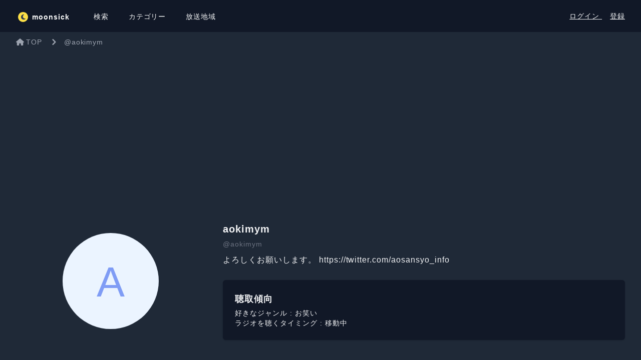

--- FILE ---
content_type: text/html; charset=UTF-8
request_url: https://moonsick.jp/@aokimym
body_size: 16018
content:
<!DOCTYPE html>
<html lang="ja">

<head>
    <meta charset="utf-8">
    <meta name="viewport" content="width=device-width, initial-scale=1">
    <meta name="csrf-token" content="FPVLoetXVY9flNLmSmq2aKvkxlw4fyL3j3O9hXnH">
    

    <meta http-equiv="x-dns-prefetch-control" content="on">
    <link rel="preconnect dns-prefetch" href="//www.google-analytics.com">
    <link rel="preconnect dns-prefetch" href="//www.google.com">
    <link rel="preconnect dns-prefetch" href="//www.google.co.jp">
    <link rel="preconnect dns-prefetch" href="//www.googleadservices.com">
    <link rel="preconnect dns-prefetch" href="//googleads.g.doubleclick.net">
    <link rel="preconnect dns-prefetch" href="//bid.g.doubleclick.net">
    <link rel="preconnect dns-prefetch" href="//stats.g.doubleclick.net">
    <link rel="preconnect dns-prefetch" href="//www.googletagmanager.com">
    <link rel="preconnect dns-prefetch" href="//code.jquery.com">
    <link rel="preconnect dns-prefetch" href="//fonts.googleapis.com">
    <link rel="preconnect dns-prefetch" href="//www.googletagmanager.com">

    
    <title inertia>aokimymさんの好きなラジオ番組 - moonsick</title>
    <title>aokimymさんの好きなラジオ番組 - moonsick</title>
<meta name="description" content="いつものあの人が喋るラジオ番組が見つかる。ラジオがもっと好きになる。オンエア情報をお知らせします。">
<meta name="keywords" content="ラジオ, ムーンシック, 番組表">
<link rel="canonical" href="https://moonsick.jp/@aokimym">
<meta property="og:title" content="aokimymさんの好きなラジオ番組">
<meta property="og:description" content="いつものあの人が喋るラジオ番組が見つかる。ラジオがもっと好きになる。オンエア情報をお知らせします。">
<meta property="og:url" content="https://moonsick.jp/@aokimym">
<meta property="og:type" content="website">
<meta property="og:image" content="https://moonsick.jp/@aokimym/ogp">

<meta name="twitter:card" content="summary_large_image">
<meta name="twitter:title" content="aokimymさんの好きなラジオ番組">
<script type="application/ld+json">{"@context":"https://schema.org","@type":"WebPage","name":"aokimymさんの好きなラジオ番組","description":"いつものあの人が喋るラジオ番組が見つかる。ラジオがもっと好きになる。オンエア情報をお知らせします。"}</script>

    <!-- Fonts -->
    <link rel="stylesheet" href="https://fonts.googleapis.com/css2?family=Nunito:wght@400;600;700&display=swap">

    <!-- Styles -->
    <link rel="preload" as="style" href="https://moonsick.jp/build/assets/app-BRfWeLgP.css" /><link rel="preload" as="style" href="https://moonsick.jp/build/assets/app-C9a0xR0l.css" /><link rel="modulepreload" href="https://moonsick.jp/build/assets/app-CTrLXlpB.js" /><link rel="modulepreload" href="https://moonsick.jp/build/assets/vue-DtZ1zH1q.js" /><link rel="modulepreload" href="https://moonsick.jp/build/assets/inertiajs_vue3-BLAw3gmK.js" /><link rel="modulepreload" href="https://moonsick.jp/build/assets/bootstrap-BmkzCzD8.js" /><link rel="modulepreload" href="https://moonsick.jp/build/assets/jquery-UoGcdZMw.js" /><link rel="modulepreload" href="https://moonsick.jp/build/assets/fontawesome-CbXIB2qJ.js" /><link rel="modulepreload" href="https://moonsick.jp/build/assets/fontawesome_brands-BATgy5cH.js" /><link rel="modulepreload" href="https://moonsick.jp/build/assets/fontawesome_solid-CI9WFKx3.js" /><link rel="modulepreload" href="https://moonsick.jp/build/assets/fontawesome_regular-CJCMsuva.js" /><link rel="stylesheet" href="https://moonsick.jp/build/assets/app-BRfWeLgP.css" /><link rel="stylesheet" href="https://moonsick.jp/build/assets/app-C9a0xR0l.css" /><script type="module" src="https://moonsick.jp/build/assets/app-CTrLXlpB.js"></script>
    <!-- Scripts -->
    <script type="text/javascript">
    const Ziggy = {"url":"https:\/\/moonsick.jp","port":null,"defaults":{},"routes":{"login":{"uri":"login","methods":["GET","HEAD"]},"login.store":{"uri":"login","methods":["POST"]},"logout":{"uri":"logout","methods":["POST"]},"password.request":{"uri":"forgot-password","methods":["GET","HEAD"]},"password.reset":{"uri":"reset-password\/{token}","methods":["GET","HEAD"],"parameters":["token"]},"password.email":{"uri":"forgot-password","methods":["POST"]},"password.update":{"uri":"reset-password","methods":["POST"]},"register":{"uri":"register","methods":["GET","HEAD"]},"register.store":{"uri":"register","methods":["POST"]},"verification.notice":{"uri":"email\/verify","methods":["GET","HEAD"]},"verification.verify":{"uri":"email\/verify\/{id}\/{hash}","methods":["GET","HEAD"],"parameters":["id","hash"]},"verification.send":{"uri":"email\/verification-notification","methods":["POST"]},"user-profile-information.update":{"uri":"user\/profile-information","methods":["PUT"]},"user-password.update":{"uri":"user\/password","methods":["PUT"]},"password.confirm":{"uri":"user\/confirm-password","methods":["GET","HEAD"]},"password.confirmation":{"uri":"user\/confirmed-password-status","methods":["GET","HEAD"]},"password.confirm.store":{"uri":"user\/confirm-password","methods":["POST"]},"terms.show":{"uri":"terms-of-service","methods":["GET","HEAD"]},"policy.show":{"uri":"privacy-policy","methods":["GET","HEAD"]},"profile.show":{"uri":"user\/profile","methods":["GET","HEAD"]},"other-browser-sessions.destroy":{"uri":"user\/other-browser-sessions","methods":["DELETE"]},"current-user-photo.destroy":{"uri":"user\/profile-photo","methods":["DELETE"]},"current-user.destroy":{"uri":"user","methods":["DELETE"]},"sanctum.csrf-cookie":{"uri":"sanctum\/csrf-cookie","methods":["GET","HEAD"]},"top":{"uri":"\/","methods":["GET","HEAD"]},"timetable.index":{"uri":"timetable","methods":["GET","HEAD"]},"timetable.show":{"uri":"timetable\/{timetable}","methods":["GET","HEAD"],"parameters":["timetable"]},"timetable.area":{"uri":"area\/{areaId}","methods":["GET","HEAD"],"parameters":["areaId"]},"search.index":{"uri":"search","methods":["GET","HEAD"]},"program.show":{"uri":"program\/{areaId}\/{stationId}\/{word}","methods":["GET","HEAD"],"parameters":["areaId","stationId","word"]},"program.radikoRedirect":{"uri":"r\/{sid}\/{t}","methods":["GET","HEAD"],"parameters":["sid","t"]},"category.index":{"uri":"category","methods":["GET","HEAD"]},"category.show":{"uri":"category\/{id}","methods":["GET","HEAD"],"parameters":["id"]},"users.show":{"uri":"@{screen_name}","methods":["GET","HEAD"],"parameters":["screen_name"]},"users.ogp":{"uri":"@{screen_name}\/ogp","methods":["GET","HEAD"],"parameters":["screen_name"]},"user-profile-attribute.update":{"uri":"user\/profile-attribute","methods":["PUT"]},"dashboard":{"uri":"dashboard","methods":["GET","HEAD"]},"test-notification":{"uri":"test-notification","methods":["PUT"]},"word.store":{"uri":"user\/word","methods":["POST"]},"word.destroy":{"uri":"user\/word","methods":["DELETE"]},"user-notification.update":{"uri":"user\/notification","methods":["PUT"]}}};

    !function(t,r){"object"==typeof exports&&"undefined"!=typeof module?module.exports=r():"function"==typeof define&&define.amd?define(r):(t||self).route=r()}(this,function(){function t(t,r){for(var e=0;e<r.length;e++){var n=r[e];n.enumerable=n.enumerable||!1,n.configurable=!0,"value"in n&&(n.writable=!0),Object.defineProperty(t,"symbol"==typeof(o=function(t,r){if("object"!=typeof t||null===t)return t;var e=t[Symbol.toPrimitive];if(void 0!==e){var n=e.call(t,"string");if("object"!=typeof n)return n;throw new TypeError("@@toPrimitive must return a primitive value.")}return String(t)}(n.key))?o:String(o),n)}var o}function r(r,e,n){return e&&t(r.prototype,e),n&&t(r,n),Object.defineProperty(r,"prototype",{writable:!1}),r}function e(){return e=Object.assign?Object.assign.bind():function(t){for(var r=1;r<arguments.length;r++){var e=arguments[r];for(var n in e)Object.prototype.hasOwnProperty.call(e,n)&&(t[n]=e[n])}return t},e.apply(this,arguments)}function n(t){return n=Object.setPrototypeOf?Object.getPrototypeOf.bind():function(t){return t.__proto__||Object.getPrototypeOf(t)},n(t)}function o(t,r){return o=Object.setPrototypeOf?Object.setPrototypeOf.bind():function(t,r){return t.__proto__=r,t},o(t,r)}function i(t,r,e){return i=function(){if("undefined"==typeof Reflect||!Reflect.construct)return!1;if(Reflect.construct.sham)return!1;if("function"==typeof Proxy)return!0;try{return Boolean.prototype.valueOf.call(Reflect.construct(Boolean,[],function(){})),!0}catch(t){return!1}}()?Reflect.construct.bind():function(t,r,e){var n=[null];n.push.apply(n,r);var i=new(Function.bind.apply(t,n));return e&&o(i,e.prototype),i},i.apply(null,arguments)}function u(t){var r="function"==typeof Map?new Map:void 0;return u=function(t){if(null===t||-1===Function.toString.call(t).indexOf("[native code]"))return t;if("function"!=typeof t)throw new TypeError("Super expression must either be null or a function");if(void 0!==r){if(r.has(t))return r.get(t);r.set(t,e)}function e(){return i(t,arguments,n(this).constructor)}return e.prototype=Object.create(t.prototype,{constructor:{value:e,enumerable:!1,writable:!0,configurable:!0}}),o(e,t)},u(t)}var f=String.prototype.replace,a=/%20/g,c="RFC3986",l={default:c,formatters:{RFC1738:function(t){return f.call(t,a,"+")},RFC3986:function(t){return String(t)}},RFC1738:"RFC1738",RFC3986:c},s=Object.prototype.hasOwnProperty,v=Array.isArray,p=function(){for(var t=[],r=0;r<256;++r)t.push("%"+((r<16?"0":"")+r.toString(16)).toUpperCase());return t}(),y=function(t,r){for(var e=r&&r.plainObjects?Object.create(null):{},n=0;n<t.length;++n)void 0!==t[n]&&(e[n]=t[n]);return e},d={arrayToObject:y,assign:function(t,r){return Object.keys(r).reduce(function(t,e){return t[e]=r[e],t},t)},combine:function(t,r){return[].concat(t,r)},compact:function(t){for(var r=[{obj:{o:t},prop:"o"}],e=[],n=0;n<r.length;++n)for(var o=r[n],i=o.obj[o.prop],u=Object.keys(i),f=0;f<u.length;++f){var a=u[f],c=i[a];"object"==typeof c&&null!==c&&-1===e.indexOf(c)&&(r.push({obj:i,prop:a}),e.push(c))}return function(t){for(;t.length>1;){var r=t.pop(),e=r.obj[r.prop];if(v(e)){for(var n=[],o=0;o<e.length;++o)void 0!==e[o]&&n.push(e[o]);r.obj[r.prop]=n}}}(r),t},decode:function(t,r,e){var n=t.replace(/\+/g," ");if("iso-8859-1"===e)return n.replace(/%[0-9a-f]{2}/gi,unescape);try{return decodeURIComponent(n)}catch(t){return n}},encode:function(t,r,e,n,o){if(0===t.length)return t;var i=t;if("symbol"==typeof t?i=Symbol.prototype.toString.call(t):"string"!=typeof t&&(i=String(t)),"iso-8859-1"===e)return escape(i).replace(/%u[0-9a-f]{4}/gi,function(t){return"%26%23"+parseInt(t.slice(2),16)+"%3B"});for(var u="",f=0;f<i.length;++f){var a=i.charCodeAt(f);45===a||46===a||95===a||126===a||a>=48&&a<=57||a>=65&&a<=90||a>=97&&a<=122||o===l.RFC1738&&(40===a||41===a)?u+=i.charAt(f):a<128?u+=p[a]:a<2048?u+=p[192|a>>6]+p[128|63&a]:a<55296||a>=57344?u+=p[224|a>>12]+p[128|a>>6&63]+p[128|63&a]:(a=65536+((1023&a)<<10|1023&i.charCodeAt(f+=1)),u+=p[240|a>>18]+p[128|a>>12&63]+p[128|a>>6&63]+p[128|63&a])}return u},isBuffer:function(t){return!(!t||"object"!=typeof t||!(t.constructor&&t.constructor.isBuffer&&t.constructor.isBuffer(t)))},isRegExp:function(t){return"[object RegExp]"===Object.prototype.toString.call(t)},maybeMap:function(t,r){if(v(t)){for(var e=[],n=0;n<t.length;n+=1)e.push(r(t[n]));return e}return r(t)},merge:function t(r,e,n){if(!e)return r;if("object"!=typeof e){if(v(r))r.push(e);else{if(!r||"object"!=typeof r)return[r,e];(n&&(n.plainObjects||n.allowPrototypes)||!s.call(Object.prototype,e))&&(r[e]=!0)}return r}if(!r||"object"!=typeof r)return[r].concat(e);var o=r;return v(r)&&!v(e)&&(o=y(r,n)),v(r)&&v(e)?(e.forEach(function(e,o){if(s.call(r,o)){var i=r[o];i&&"object"==typeof i&&e&&"object"==typeof e?r[o]=t(i,e,n):r.push(e)}else r[o]=e}),r):Object.keys(e).reduce(function(r,o){var i=e[o];return r[o]=s.call(r,o)?t(r[o],i,n):i,r},o)}},b=Object.prototype.hasOwnProperty,h={brackets:function(t){return t+"[]"},comma:"comma",indices:function(t,r){return t+"["+r+"]"},repeat:function(t){return t}},g=Array.isArray,m=String.prototype.split,j=Array.prototype.push,w=function(t,r){j.apply(t,g(r)?r:[r])},O=Date.prototype.toISOString,E=l.default,R={addQueryPrefix:!1,allowDots:!1,charset:"utf-8",charsetSentinel:!1,delimiter:"&",encode:!0,encoder:d.encode,encodeValuesOnly:!1,format:E,formatter:l.formatters[E],indices:!1,serializeDate:function(t){return O.call(t)},skipNulls:!1,strictNullHandling:!1},S=function t(r,e,n,o,i,u,f,a,c,l,s,v,p,y){var b,h=r;if("function"==typeof f?h=f(e,h):h instanceof Date?h=l(h):"comma"===n&&g(h)&&(h=d.maybeMap(h,function(t){return t instanceof Date?l(t):t})),null===h){if(o)return u&&!p?u(e,R.encoder,y,"key",s):e;h=""}if("string"==typeof(b=h)||"number"==typeof b||"boolean"==typeof b||"symbol"==typeof b||"bigint"==typeof b||d.isBuffer(h)){if(u){var j=p?e:u(e,R.encoder,y,"key",s);if("comma"===n&&p){for(var O=m.call(String(h),","),E="",S=0;S<O.length;++S)E+=(0===S?"":",")+v(u(O[S],R.encoder,y,"value",s));return[v(j)+"="+E]}return[v(j)+"="+v(u(h,R.encoder,y,"value",s))]}return[v(e)+"="+v(String(h))]}var T,k=[];if(void 0===h)return k;if("comma"===n&&g(h))T=[{value:h.length>0?h.join(",")||null:void 0}];else if(g(f))T=f;else{var x=Object.keys(h);T=a?x.sort(a):x}for(var N=0;N<T.length;++N){var C=T[N],A="object"==typeof C&&void 0!==C.value?C.value:h[C];if(!i||null!==A){var D=g(h)?"function"==typeof n?n(e,C):e:e+(c?"."+C:"["+C+"]");w(k,t(A,D,n,o,i,u,f,a,c,l,s,v,p,y))}}return k},T=Object.prototype.hasOwnProperty,k=Array.isArray,x={allowDots:!1,allowPrototypes:!1,arrayLimit:20,charset:"utf-8",charsetSentinel:!1,comma:!1,decoder:d.decode,delimiter:"&",depth:5,ignoreQueryPrefix:!1,interpretNumericEntities:!1,parameterLimit:1e3,parseArrays:!0,plainObjects:!1,strictNullHandling:!1},N=function(t){return t.replace(/&#(\d+);/g,function(t,r){return String.fromCharCode(parseInt(r,10))})},C=function(t,r){return t&&"string"==typeof t&&r.comma&&t.indexOf(",")>-1?t.split(","):t},A=function(t,r,e,n){if(t){var o=e.allowDots?t.replace(/\.([^.[]+)/g,"[$1]"):t,i=/(\[[^[\]]*])/g,u=e.depth>0&&/(\[[^[\]]*])/.exec(o),f=u?o.slice(0,u.index):o,a=[];if(f){if(!e.plainObjects&&T.call(Object.prototype,f)&&!e.allowPrototypes)return;a.push(f)}for(var c=0;e.depth>0&&null!==(u=i.exec(o))&&c<e.depth;){if(c+=1,!e.plainObjects&&T.call(Object.prototype,u[1].slice(1,-1))&&!e.allowPrototypes)return;a.push(u[1])}return u&&a.push("["+o.slice(u.index)+"]"),function(t,r,e,n){for(var o=n?r:C(r,e),i=t.length-1;i>=0;--i){var u,f=t[i];if("[]"===f&&e.parseArrays)u=[].concat(o);else{u=e.plainObjects?Object.create(null):{};var a="["===f.charAt(0)&&"]"===f.charAt(f.length-1)?f.slice(1,-1):f,c=parseInt(a,10);e.parseArrays||""!==a?!isNaN(c)&&f!==a&&String(c)===a&&c>=0&&e.parseArrays&&c<=e.arrayLimit?(u=[])[c]=o:"__proto__"!==a&&(u[a]=o):u={0:o}}o=u}return o}(a,r,e,n)}},D=function(t,r){var e=function(t){if(!t)return x;if(null!=t.decoder&&"function"!=typeof t.decoder)throw new TypeError("Decoder has to be a function.");if(void 0!==t.charset&&"utf-8"!==t.charset&&"iso-8859-1"!==t.charset)throw new TypeError("The charset option must be either utf-8, iso-8859-1, or undefined");return{allowDots:void 0===t.allowDots?x.allowDots:!!t.allowDots,allowPrototypes:"boolean"==typeof t.allowPrototypes?t.allowPrototypes:x.allowPrototypes,arrayLimit:"number"==typeof t.arrayLimit?t.arrayLimit:x.arrayLimit,charset:void 0===t.charset?x.charset:t.charset,charsetSentinel:"boolean"==typeof t.charsetSentinel?t.charsetSentinel:x.charsetSentinel,comma:"boolean"==typeof t.comma?t.comma:x.comma,decoder:"function"==typeof t.decoder?t.decoder:x.decoder,delimiter:"string"==typeof t.delimiter||d.isRegExp(t.delimiter)?t.delimiter:x.delimiter,depth:"number"==typeof t.depth||!1===t.depth?+t.depth:x.depth,ignoreQueryPrefix:!0===t.ignoreQueryPrefix,interpretNumericEntities:"boolean"==typeof t.interpretNumericEntities?t.interpretNumericEntities:x.interpretNumericEntities,parameterLimit:"number"==typeof t.parameterLimit?t.parameterLimit:x.parameterLimit,parseArrays:!1!==t.parseArrays,plainObjects:"boolean"==typeof t.plainObjects?t.plainObjects:x.plainObjects,strictNullHandling:"boolean"==typeof t.strictNullHandling?t.strictNullHandling:x.strictNullHandling}}(r);if(""===t||null==t)return e.plainObjects?Object.create(null):{};for(var n="string"==typeof t?function(t,r){var e,n={},o=(r.ignoreQueryPrefix?t.replace(/^\?/,""):t).split(r.delimiter,Infinity===r.parameterLimit?void 0:r.parameterLimit),i=-1,u=r.charset;if(r.charsetSentinel)for(e=0;e<o.length;++e)0===o[e].indexOf("utf8=")&&("utf8=%E2%9C%93"===o[e]?u="utf-8":"utf8=%26%2310003%3B"===o[e]&&(u="iso-8859-1"),i=e,e=o.length);for(e=0;e<o.length;++e)if(e!==i){var f,a,c=o[e],l=c.indexOf("]="),s=-1===l?c.indexOf("="):l+1;-1===s?(f=r.decoder(c,x.decoder,u,"key"),a=r.strictNullHandling?null:""):(f=r.decoder(c.slice(0,s),x.decoder,u,"key"),a=d.maybeMap(C(c.slice(s+1),r),function(t){return r.decoder(t,x.decoder,u,"value")})),a&&r.interpretNumericEntities&&"iso-8859-1"===u&&(a=N(a)),c.indexOf("[]=")>-1&&(a=k(a)?[a]:a),n[f]=T.call(n,f)?d.combine(n[f],a):a}return n}(t,e):t,o=e.plainObjects?Object.create(null):{},i=Object.keys(n),u=0;u<i.length;++u){var f=i[u],a=A(f,n[f],e,"string"==typeof t);o=d.merge(o,a,e)}return d.compact(o)},$=/*#__PURE__*/function(){function t(t,r,e){var n,o;this.name=t,this.definition=r,this.bindings=null!=(n=r.bindings)?n:{},this.wheres=null!=(o=r.wheres)?o:{},this.config=e}var e=t.prototype;return e.matchesUrl=function(t){var r=this;if(!this.definition.methods.includes("GET"))return!1;var e=this.template.replace(/(\/?){([^}?]*)(\??)}/g,function(t,e,n,o){var i,u="(?<"+n+">"+((null==(i=r.wheres[n])?void 0:i.replace(/(^\^)|(\$$)/g,""))||"[^/?]+")+")";return o?"("+e+u+")?":""+e+u}).replace(/^\w+:\/\//,""),n=t.replace(/^\w+:\/\//,"").split("?"),o=n[0],i=n[1],u=new RegExp("^"+e+"/?$").exec(decodeURI(o));if(u){for(var f in u.groups)u.groups[f]="string"==typeof u.groups[f]?decodeURIComponent(u.groups[f]):u.groups[f];return{params:u.groups,query:D(i)}}return!1},e.compile=function(t){var r=this;return this.parameterSegments.length?this.template.replace(/{([^}?]+)(\??)}/g,function(e,n,o){var i,u;if(!o&&[null,void 0].includes(t[n]))throw new Error("Ziggy error: '"+n+"' parameter is required for route '"+r.name+"'.");if(r.wheres[n]&&!new RegExp("^"+(o?"("+r.wheres[n]+")?":r.wheres[n])+"$").test(null!=(u=t[n])?u:""))throw new Error("Ziggy error: '"+n+"' parameter does not match required format '"+r.wheres[n]+"' for route '"+r.name+"'.");return encodeURI(null!=(i=t[n])?i:"").replace(/%7C/g,"|").replace(/%25/g,"%").replace(/\$/g,"%24")}).replace(this.origin+"//",this.origin+"/").replace(/\/+$/,""):this.template},r(t,[{key:"template",get:function(){var t=(this.origin+"/"+this.definition.uri).replace(/\/+$/,"");return""===t?"/":t}},{key:"origin",get:function(){return this.config.absolute?this.definition.domain?""+this.config.url.match(/^\w+:\/\//)[0]+this.definition.domain+(this.config.port?":"+this.config.port:""):this.config.url:""}},{key:"parameterSegments",get:function(){var t,r;return null!=(t=null==(r=this.template.match(/{[^}?]+\??}/g))?void 0:r.map(function(t){return{name:t.replace(/{|\??}/g,""),required:!/\?}$/.test(t)}}))?t:[]}}]),t}(),F=/*#__PURE__*/function(t){var n,i;function u(r,n,o,i){var u;if(void 0===o&&(o=!0),(u=t.call(this)||this).t=null!=i?i:"undefined"!=typeof Ziggy?Ziggy:null==globalThis?void 0:globalThis.Ziggy,u.t=e({},u.t,{absolute:o}),r){if(!u.t.routes[r])throw new Error("Ziggy error: route '"+r+"' is not in the route list.");u.i=new $(r,u.t.routes[r],u.t),u.u=u.l(n)}return u}i=t,(n=u).prototype=Object.create(i.prototype),n.prototype.constructor=n,o(n,i);var f=u.prototype;return f.toString=function(){var t=this,r=Object.keys(this.u).filter(function(r){return!t.i.parameterSegments.some(function(t){return t.name===r})}).filter(function(t){return"_query"!==t}).reduce(function(r,n){var o;return e({},r,((o={})[n]=t.u[n],o))},{});return this.i.compile(this.u)+function(t,r){var e,n=t,o=function(t){if(!t)return R;if(null!=t.encoder&&"function"!=typeof t.encoder)throw new TypeError("Encoder has to be a function.");var r=t.charset||R.charset;if(void 0!==t.charset&&"utf-8"!==t.charset&&"iso-8859-1"!==t.charset)throw new TypeError("The charset option must be either utf-8, iso-8859-1, or undefined");var e=l.default;if(void 0!==t.format){if(!b.call(l.formatters,t.format))throw new TypeError("Unknown format option provided.");e=t.format}var n=l.formatters[e],o=R.filter;return("function"==typeof t.filter||g(t.filter))&&(o=t.filter),{addQueryPrefix:"boolean"==typeof t.addQueryPrefix?t.addQueryPrefix:R.addQueryPrefix,allowDots:void 0===t.allowDots?R.allowDots:!!t.allowDots,charset:r,charsetSentinel:"boolean"==typeof t.charsetSentinel?t.charsetSentinel:R.charsetSentinel,delimiter:void 0===t.delimiter?R.delimiter:t.delimiter,encode:"boolean"==typeof t.encode?t.encode:R.encode,encoder:"function"==typeof t.encoder?t.encoder:R.encoder,encodeValuesOnly:"boolean"==typeof t.encodeValuesOnly?t.encodeValuesOnly:R.encodeValuesOnly,filter:o,format:e,formatter:n,serializeDate:"function"==typeof t.serializeDate?t.serializeDate:R.serializeDate,skipNulls:"boolean"==typeof t.skipNulls?t.skipNulls:R.skipNulls,sort:"function"==typeof t.sort?t.sort:null,strictNullHandling:"boolean"==typeof t.strictNullHandling?t.strictNullHandling:R.strictNullHandling}}(r);"function"==typeof o.filter?n=(0,o.filter)("",n):g(o.filter)&&(e=o.filter);var i=[];if("object"!=typeof n||null===n)return"";var u=h[r&&r.arrayFormat in h?r.arrayFormat:r&&"indices"in r?r.indices?"indices":"repeat":"indices"];e||(e=Object.keys(n)),o.sort&&e.sort(o.sort);for(var f=0;f<e.length;++f){var a=e[f];o.skipNulls&&null===n[a]||w(i,S(n[a],a,u,o.strictNullHandling,o.skipNulls,o.encode?o.encoder:null,o.filter,o.sort,o.allowDots,o.serializeDate,o.format,o.formatter,o.encodeValuesOnly,o.charset))}var c=i.join(o.delimiter),s=!0===o.addQueryPrefix?"?":"";return o.charsetSentinel&&(s+="iso-8859-1"===o.charset?"utf8=%26%2310003%3B&":"utf8=%E2%9C%93&"),c.length>0?s+c:""}(e({},r,this.u._query),{addQueryPrefix:!0,arrayFormat:"indices",encodeValuesOnly:!0,skipNulls:!0,encoder:function(t,r){return"boolean"==typeof t?Number(t):r(t)}})},f.v=function(t){var r=this;t?this.t.absolute&&t.startsWith("/")&&(t=this.p().host+t):t=this.h();var n={},o=Object.entries(this.t.routes).find(function(e){return n=new $(e[0],e[1],r.t).matchesUrl(t)})||[void 0,void 0];return e({name:o[0]},n,{route:o[1]})},f.h=function(){var t=this.p(),r=t.pathname,e=t.search;return(this.t.absolute?t.host+r:r.replace(this.t.url.replace(/^\w*:\/\/[^/]+/,""),"").replace(/^\/+/,"/"))+e},f.current=function(t,r){var n=this.v(),o=n.name,i=n.params,u=n.query,f=n.route;if(!t)return o;var a=new RegExp("^"+t.replace(/\./g,"\\.").replace(/\*/g,".*")+"$").test(o);if([null,void 0].includes(r)||!a)return a;var c=new $(o,f,this.t);r=this.l(r,c);var l=e({},i,u);return!(!Object.values(r).every(function(t){return!t})||Object.values(l).some(function(t){return void 0!==t}))||function t(r,e){return Object.entries(r).every(function(r){var n=r[0],o=r[1];return Array.isArray(o)&&Array.isArray(e[n])?o.every(function(t){return e[n].includes(t)}):"object"==typeof o&&"object"==typeof e[n]&&null!==o&&null!==e[n]?t(o,e[n]):e[n]==o})}(r,l)},f.p=function(){var t,r,e,n,o,i,u="undefined"!=typeof window?window.location:{},f=u.host,a=u.pathname,c=u.search;return{host:null!=(t=null==(r=this.t.location)?void 0:r.host)?t:void 0===f?"":f,pathname:null!=(e=null==(n=this.t.location)?void 0:n.pathname)?e:void 0===a?"":a,search:null!=(o=null==(i=this.t.location)?void 0:i.search)?o:void 0===c?"":c}},f.has=function(t){return Object.keys(this.t.routes).includes(t)},f.l=function(t,r){var n=this;void 0===t&&(t={}),void 0===r&&(r=this.i),null!=t||(t={}),t=["string","number"].includes(typeof t)?[t]:t;var o=r.parameterSegments.filter(function(t){return!n.t.defaults[t.name]});if(Array.isArray(t))t=t.reduce(function(t,r,n){var i,u;return e({},t,o[n]?((i={})[o[n].name]=r,i):"object"==typeof r?r:((u={})[r]="",u))},{});else if(1===o.length&&!t[o[0].name]&&(t.hasOwnProperty(Object.values(r.bindings)[0])||t.hasOwnProperty("id"))){var i;(i={})[o[0].name]=t,t=i}return e({},this.g(r),this.m(t,r))},f.g=function(t){var r=this;return t.parameterSegments.filter(function(t){return r.t.defaults[t.name]}).reduce(function(t,n,o){var i,u=n.name;return e({},t,((i={})[u]=r.t.defaults[u],i))},{})},f.m=function(t,r){var n=r.bindings,o=r.parameterSegments;return Object.entries(t).reduce(function(t,r){var i,u,f=r[0],a=r[1];if(!a||"object"!=typeof a||Array.isArray(a)||!o.some(function(t){return t.name===f}))return e({},t,((u={})[f]=a,u));if(!a.hasOwnProperty(n[f])){if(!a.hasOwnProperty("id"))throw new Error("Ziggy error: object passed as '"+f+"' parameter is missing route model binding key '"+n[f]+"'.");n[f]="id"}return e({},t,((i={})[f]=a[n[f]],i))},{})},f.valueOf=function(){return this.toString()},f.check=function(t){return this.has(t)},r(u,[{key:"params",get:function(){var t=this.v();return e({},t.params,t.query)}}]),u}(/*#__PURE__*/u(String));return function(t,r,e,n){var o=new F(t,r,e,n);return t?o.toString():o}});

</script></head>

<body class="bg-gray-900 text-white">
    <div id="app" data-page="{&quot;component&quot;:&quot;Users\/Show&quot;,&quot;props&quot;:{&quot;errors&quot;:{},&quot;jetstream&quot;:{&quot;canCreateTeams&quot;:false,&quot;canManageTwoFactorAuthentication&quot;:false,&quot;canUpdatePassword&quot;:true,&quot;canUpdateProfileInformation&quot;:true,&quot;hasEmailVerification&quot;:true,&quot;flash&quot;:[],&quot;hasAccountDeletionFeatures&quot;:true,&quot;hasApiFeatures&quot;:false,&quot;hasTeamFeatures&quot;:false,&quot;hasTermsAndPrivacyPolicyFeature&quot;:true,&quot;managesProfilePhotos&quot;:true},&quot;auth&quot;:{&quot;user&quot;:null},&quot;errorBags&quot;:[],&quot;flash&quot;:[],&quot;areaList&quot;:{&quot;JP1&quot;:&quot;\u5317\u6d77\u9053&quot;,&quot;JP2&quot;:&quot;\u9752\u68ee\u770c&quot;,&quot;JP3&quot;:&quot;\u5ca9\u624b\u770c&quot;,&quot;JP4&quot;:&quot;\u5bae\u57ce\u770c&quot;,&quot;JP5&quot;:&quot;\u79cb\u7530\u770c&quot;,&quot;JP6&quot;:&quot;\u5c71\u5f62\u770c&quot;,&quot;JP7&quot;:&quot;\u798f\u5cf6\u770c&quot;,&quot;JP8&quot;:&quot;\u8328\u57ce\u770c&quot;,&quot;JP9&quot;:&quot;\u6803\u6728\u770c&quot;,&quot;JP10&quot;:&quot;\u7fa4\u99ac\u770c&quot;,&quot;JP11&quot;:&quot;\u57fc\u7389\u770c&quot;,&quot;JP12&quot;:&quot;\u5343\u8449\u770c&quot;,&quot;JP13&quot;:&quot;\u6771\u4eac\u90fd&quot;,&quot;JP14&quot;:&quot;\u795e\u5948\u5ddd\u770c&quot;,&quot;JP15&quot;:&quot;\u65b0\u6f5f\u770c&quot;,&quot;JP16&quot;:&quot;\u5bcc\u5c71\u770c&quot;,&quot;JP17&quot;:&quot;\u77f3\u5ddd\u770c&quot;,&quot;JP18&quot;:&quot;\u798f\u4e95\u770c&quot;,&quot;JP19&quot;:&quot;\u5c71\u68a8\u770c&quot;,&quot;JP20&quot;:&quot;\u9577\u91ce\u770c&quot;,&quot;JP21&quot;:&quot;\u5c90\u961c\u770c&quot;,&quot;JP22&quot;:&quot;\u9759\u5ca1\u770c&quot;,&quot;JP23&quot;:&quot;\u611b\u77e5\u770c&quot;,&quot;JP24&quot;:&quot;\u4e09\u91cd\u770c&quot;,&quot;JP25&quot;:&quot;\u6ecb\u8cc0\u770c&quot;,&quot;JP26&quot;:&quot;\u4eac\u90fd\u5e9c&quot;,&quot;JP27&quot;:&quot;\u5927\u962a\u5e9c&quot;,&quot;JP28&quot;:&quot;\u5175\u5eab\u770c&quot;,&quot;JP29&quot;:&quot;\u5948\u826f\u770c&quot;,&quot;JP30&quot;:&quot;\u548c\u6b4c\u5c71\u770c&quot;,&quot;JP31&quot;:&quot;\u9ce5\u53d6\u770c&quot;,&quot;JP32&quot;:&quot;\u5cf6\u6839\u770c&quot;,&quot;JP33&quot;:&quot;\u5ca1\u5c71\u770c&quot;,&quot;JP34&quot;:&quot;\u5e83\u5cf6\u770c&quot;,&quot;JP35&quot;:&quot;\u5c71\u53e3\u770c&quot;,&quot;JP36&quot;:&quot;\u5fb3\u5cf6\u770c&quot;,&quot;JP37&quot;:&quot;\u9999\u5ddd\u770c&quot;,&quot;JP38&quot;:&quot;\u611b\u5a9b\u770c&quot;,&quot;JP39&quot;:&quot;\u9ad8\u77e5\u770c&quot;,&quot;JP40&quot;:&quot;\u798f\u5ca1\u770c&quot;,&quot;JP41&quot;:&quot;\u4f50\u8cc0\u770c&quot;,&quot;JP42&quot;:&quot;\u9577\u5d0e\u770c&quot;,&quot;JP43&quot;:&quot;\u718a\u672c\u770c&quot;,&quot;JP44&quot;:&quot;\u5927\u5206\u770c&quot;,&quot;JP45&quot;:&quot;\u5bae\u5d0e\u770c&quot;,&quot;JP46&quot;:&quot;\u9e7f\u5150\u5cf6\u770c&quot;,&quot;JP47&quot;:&quot;\u6c96\u7e04\u770c&quot;},&quot;areaStations&quot;:{&quot;JP1&quot;:[&quot;HBC&quot;,&quot;STV&quot;,&quot;AIR-G&quot;,&quot;NORTHWAVE&quot;,&quot;JOIK&quot;,&quot;RN1&quot;,&quot;RN2&quot;,&quot;HOUSOU-DAIGAKU&quot;,&quot;JOAK-FM&quot;],&quot;JP2&quot;:[&quot;RAB&quot;,&quot;AFB&quot;,&quot;JOHK&quot;,&quot;RN1&quot;,&quot;RN2&quot;,&quot;HOUSOU-DAIGAKU&quot;,&quot;JOAK-FM&quot;],&quot;JP3&quot;:[&quot;IBC&quot;,&quot;FMI&quot;,&quot;JOHK&quot;,&quot;RN1&quot;,&quot;RN2&quot;,&quot;HOUSOU-DAIGAKU&quot;,&quot;JOAK-FM&quot;],&quot;JP4&quot;:[&quot;TBC&quot;,&quot;DATEFM&quot;,&quot;JOHK&quot;,&quot;RN1&quot;,&quot;RN2&quot;,&quot;HOUSOU-DAIGAKU&quot;,&quot;JOAK-FM&quot;],&quot;JP5&quot;:[&quot;ABS&quot;,&quot;AFM&quot;,&quot;JOHK&quot;,&quot;RN1&quot;,&quot;RN2&quot;,&quot;HOUSOU-DAIGAKU&quot;,&quot;JOAK-FM&quot;],&quot;JP6&quot;:[&quot;YBC&quot;,&quot;RFM&quot;,&quot;JOHK&quot;,&quot;RN1&quot;,&quot;RN2&quot;,&quot;HOUSOU-DAIGAKU&quot;,&quot;JOAK-FM&quot;],&quot;JP7&quot;:[&quot;RFC&quot;,&quot;FMF&quot;,&quot;JOHK&quot;,&quot;RN1&quot;,&quot;RN2&quot;,&quot;HOUSOU-DAIGAKU&quot;,&quot;JOAK-FM&quot;],&quot;JP8&quot;:[&quot;TBS&quot;,&quot;QRR&quot;,&quot;LFR&quot;,&quot;INT&quot;,&quot;FMT&quot;,&quot;FMJ&quot;,&quot;JORF&quot;,&quot;BAYFM78&quot;,&quot;NACK5&quot;,&quot;YFM&quot;,&quot;IBS&quot;,&quot;JOAK&quot;,&quot;RN1&quot;,&quot;RN2&quot;,&quot;HOUSOU-DAIGAKU&quot;,&quot;JOAK-FM&quot;],&quot;JP9&quot;:[&quot;TBS&quot;,&quot;QRR&quot;,&quot;LFR&quot;,&quot;INT&quot;,&quot;FMT&quot;,&quot;FMJ&quot;,&quot;JORF&quot;,&quot;BAYFM78&quot;,&quot;NACK5&quot;,&quot;YFM&quot;,&quot;CRT&quot;,&quot;RADIOBERRY&quot;,&quot;IBS&quot;,&quot;JOAK&quot;,&quot;RN1&quot;,&quot;RN2&quot;,&quot;HOUSOU-DAIGAKU&quot;,&quot;JOAK-FM&quot;],&quot;JP10&quot;:[&quot;TBS&quot;,&quot;QRR&quot;,&quot;LFR&quot;,&quot;INT&quot;,&quot;FMT&quot;,&quot;FMJ&quot;,&quot;JORF&quot;,&quot;BAYFM78&quot;,&quot;NACK5&quot;,&quot;YFM&quot;,&quot;FMGUNMA&quot;,&quot;IBS&quot;,&quot;JOAK&quot;,&quot;RN1&quot;,&quot;RN2&quot;,&quot;HOUSOU-DAIGAKU&quot;,&quot;JOAK-FM&quot;],&quot;JP11&quot;:[&quot;TBS&quot;,&quot;QRR&quot;,&quot;LFR&quot;,&quot;INT&quot;,&quot;FMT&quot;,&quot;FMJ&quot;,&quot;JORF&quot;,&quot;BAYFM78&quot;,&quot;NACK5&quot;,&quot;YFM&quot;,&quot;IBS&quot;,&quot;JOAK&quot;,&quot;RN1&quot;,&quot;RN2&quot;,&quot;HOUSOU-DAIGAKU&quot;,&quot;JOAK-FM&quot;],&quot;JP12&quot;:[&quot;TBS&quot;,&quot;QRR&quot;,&quot;LFR&quot;,&quot;INT&quot;,&quot;FMT&quot;,&quot;FMJ&quot;,&quot;JORF&quot;,&quot;BAYFM78&quot;,&quot;NACK5&quot;,&quot;YFM&quot;,&quot;IBS&quot;,&quot;JOAK&quot;,&quot;RN1&quot;,&quot;RN2&quot;,&quot;HOUSOU-DAIGAKU&quot;,&quot;JOAK-FM&quot;],&quot;JP13&quot;:[&quot;TBS&quot;,&quot;QRR&quot;,&quot;LFR&quot;,&quot;INT&quot;,&quot;FMT&quot;,&quot;FMJ&quot;,&quot;JORF&quot;,&quot;BAYFM78&quot;,&quot;NACK5&quot;,&quot;YFM&quot;,&quot;IBS&quot;,&quot;JOAK&quot;,&quot;RN1&quot;,&quot;RN2&quot;,&quot;HOUSOU-DAIGAKU&quot;,&quot;JOAK-FM&quot;],&quot;JP14&quot;:[&quot;TBS&quot;,&quot;QRR&quot;,&quot;LFR&quot;,&quot;INT&quot;,&quot;FMT&quot;,&quot;FMJ&quot;,&quot;JORF&quot;,&quot;BAYFM78&quot;,&quot;NACK5&quot;,&quot;YFM&quot;,&quot;IBS&quot;,&quot;JOAK&quot;,&quot;RN1&quot;,&quot;RN2&quot;,&quot;HOUSOU-DAIGAKU&quot;,&quot;JOAK-FM&quot;],&quot;JP15&quot;:[&quot;BSN&quot;,&quot;FMNIIGATA&quot;,&quot;JOAK&quot;,&quot;RN1&quot;,&quot;RN2&quot;,&quot;HOUSOU-DAIGAKU&quot;,&quot;JOAK-FM&quot;],&quot;JP16&quot;:[&quot;KNB&quot;,&quot;FMTOYAMA&quot;,&quot;JOCK&quot;,&quot;RN1&quot;,&quot;RN2&quot;,&quot;HOUSOU-DAIGAKU&quot;,&quot;JOAK-FM&quot;],&quot;JP17&quot;:[&quot;MRO&quot;,&quot;HELLOFIVE&quot;,&quot;JOCK&quot;,&quot;RN1&quot;,&quot;RN2&quot;,&quot;HOUSOU-DAIGAKU&quot;,&quot;JOAK-FM&quot;],&quot;JP18&quot;:[&quot;FBC&quot;,&quot;FMFUKUI&quot;,&quot;JOCK&quot;,&quot;RN1&quot;,&quot;RN2&quot;,&quot;HOUSOU-DAIGAKU&quot;,&quot;JOAK-FM&quot;],&quot;JP19&quot;:[&quot;YBS&quot;,&quot;FM-FUJI&quot;,&quot;JOAK&quot;,&quot;RN1&quot;,&quot;RN2&quot;,&quot;HOUSOU-DAIGAKU&quot;,&quot;JOAK-FM&quot;],&quot;JP20&quot;:[&quot;SBC&quot;,&quot;FMN&quot;,&quot;JOAK&quot;,&quot;RN1&quot;,&quot;RN2&quot;,&quot;HOUSOU-DAIGAKU&quot;,&quot;JOAK-FM&quot;],&quot;JP21&quot;:[&quot;CBC&quot;,&quot;TOKAIRADIO&quot;,&quot;GBS&quot;,&quot;ZIP-FM&quot;,&quot;FMAICHI&quot;,&quot;FMGIFU&quot;,&quot;JOCK&quot;,&quot;RN1&quot;,&quot;RN2&quot;,&quot;HOUSOU-DAIGAKU&quot;,&quot;JOAK-FM&quot;],&quot;JP22&quot;:[&quot;SBS&quot;,&quot;K-MIX&quot;,&quot;JOCK&quot;,&quot;RN1&quot;,&quot;RN2&quot;,&quot;HOUSOU-DAIGAKU&quot;,&quot;JOAK-FM&quot;],&quot;JP23&quot;:[&quot;CBC&quot;,&quot;TOKAIRADIO&quot;,&quot;GBS&quot;,&quot;ZIP-FM&quot;,&quot;FMAICHI&quot;,&quot;JOCK&quot;,&quot;RN1&quot;,&quot;RN2&quot;,&quot;HOUSOU-DAIGAKU&quot;,&quot;JOAK-FM&quot;],&quot;JP24&quot;:[&quot;CBC&quot;,&quot;TOKAIRADIO&quot;,&quot;GBS&quot;,&quot;ZIP-FM&quot;,&quot;FMAICHI&quot;,&quot;FMMIE&quot;,&quot;JOCK&quot;,&quot;RN1&quot;,&quot;RN2&quot;,&quot;HOUSOU-DAIGAKU&quot;,&quot;JOAK-FM&quot;],&quot;JP25&quot;:[&quot;ABC&quot;,&quot;MBS&quot;,&quot;OBC&quot;,&quot;CCL&quot;,&quot;802&quot;,&quot;FMO&quot;,&quot;KISSFMKOBE&quot;,&quot;CRK&quot;,&quot;KBS&quot;,&quot;E-RADIO&quot;,&quot;JOBK&quot;,&quot;RN1&quot;,&quot;RN2&quot;,&quot;HOUSOU-DAIGAKU&quot;,&quot;JOAK-FM&quot;],&quot;JP26&quot;:[&quot;ABC&quot;,&quot;MBS&quot;,&quot;OBC&quot;,&quot;CCL&quot;,&quot;802&quot;,&quot;FMO&quot;,&quot;KISSFMKOBE&quot;,&quot;CRK&quot;,&quot;KBS&quot;,&quot;ALPHA-STATION&quot;,&quot;JOBK&quot;,&quot;RN1&quot;,&quot;RN2&quot;,&quot;HOUSOU-DAIGAKU&quot;,&quot;JOAK-FM&quot;],&quot;JP27&quot;:[&quot;ABC&quot;,&quot;MBS&quot;,&quot;OBC&quot;,&quot;CCL&quot;,&quot;802&quot;,&quot;FMO&quot;,&quot;KISSFMKOBE&quot;,&quot;CRK&quot;,&quot;KBS&quot;,&quot;JOBK&quot;,&quot;RN1&quot;,&quot;RN2&quot;,&quot;HOUSOU-DAIGAKU&quot;,&quot;JOAK-FM&quot;],&quot;JP28&quot;:[&quot;ABC&quot;,&quot;MBS&quot;,&quot;OBC&quot;,&quot;CCL&quot;,&quot;802&quot;,&quot;FMO&quot;,&quot;KISSFMKOBE&quot;,&quot;CRK&quot;,&quot;JOBK&quot;,&quot;RN1&quot;,&quot;RN2&quot;,&quot;HOUSOU-DAIGAKU&quot;,&quot;JOAK-FM&quot;],&quot;JP29&quot;:[&quot;ABC&quot;,&quot;MBS&quot;,&quot;OBC&quot;,&quot;CCL&quot;,&quot;802&quot;,&quot;FMO&quot;,&quot;KISSFMKOBE&quot;,&quot;CRK&quot;,&quot;JOBK&quot;,&quot;RN1&quot;,&quot;RN2&quot;,&quot;HOUSOU-DAIGAKU&quot;,&quot;JOAK-FM&quot;],&quot;JP30&quot;:[&quot;ABC&quot;,&quot;MBS&quot;,&quot;OBC&quot;,&quot;CCL&quot;,&quot;802&quot;,&quot;FMO&quot;,&quot;KISSFMKOBE&quot;,&quot;CRK&quot;,&quot;WBS&quot;,&quot;JOBK&quot;,&quot;RN1&quot;,&quot;RN2&quot;,&quot;HOUSOU-DAIGAKU&quot;,&quot;JOAK-FM&quot;],&quot;JP31&quot;:[&quot;BSS&quot;,&quot;FM-SANIN&quot;,&quot;JOFK&quot;,&quot;RN1&quot;,&quot;RN2&quot;,&quot;HOUSOU-DAIGAKU&quot;,&quot;JOAK-FM&quot;],&quot;JP32&quot;:[&quot;BSS&quot;,&quot;FM-SANIN&quot;,&quot;JOFK&quot;,&quot;RN1&quot;,&quot;RN2&quot;,&quot;HOUSOU-DAIGAKU&quot;,&quot;JOAK-FM&quot;],&quot;JP33&quot;:[&quot;RSK&quot;,&quot;FM-OKAYAMA&quot;,&quot;JOFK&quot;,&quot;RN1&quot;,&quot;RN2&quot;,&quot;HOUSOU-DAIGAKU&quot;,&quot;JOAK-FM&quot;],&quot;JP34&quot;:[&quot;RCC&quot;,&quot;HFM&quot;,&quot;JOFK&quot;,&quot;RN1&quot;,&quot;RN2&quot;,&quot;HOUSOU-DAIGAKU&quot;,&quot;JOAK-FM&quot;],&quot;JP35&quot;:[&quot;KRY&quot;,&quot;FMY&quot;,&quot;JOFK&quot;,&quot;RN1&quot;,&quot;RN2&quot;,&quot;HOUSOU-DAIGAKU&quot;,&quot;JOAK-FM&quot;],&quot;JP36&quot;:[&quot;JRT&quot;,&quot;FM807&quot;,&quot;JOZK&quot;,&quot;RN1&quot;,&quot;RN2&quot;,&quot;HOUSOU-DAIGAKU&quot;,&quot;JOAK-FM&quot;],&quot;JP37&quot;:[&quot;RNC&quot;,&quot;FMKAGAWA&quot;,&quot;JOZK&quot;,&quot;RN1&quot;,&quot;RN2&quot;,&quot;HOUSOU-DAIGAKU&quot;,&quot;JOAK-FM&quot;],&quot;JP38&quot;:[&quot;RNB&quot;,&quot;JOEU-FM&quot;,&quot;JOZK&quot;,&quot;RN1&quot;,&quot;RN2&quot;,&quot;HOUSOU-DAIGAKU&quot;,&quot;JOAK-FM&quot;],&quot;JP39&quot;:[&quot;RKC&quot;,&quot;HI-SIX&quot;,&quot;JOZK&quot;,&quot;RN1&quot;,&quot;RN2&quot;,&quot;HOUSOU-DAIGAKU&quot;,&quot;JOAK-FM&quot;],&quot;JP40&quot;:[&quot;RKB&quot;,&quot;KBC&quot;,&quot;LOVEFM&quot;,&quot;CROSSFM&quot;,&quot;FMFUKUOKA&quot;,&quot;JOLK&quot;,&quot;RN1&quot;,&quot;RN2&quot;,&quot;HOUSOU-DAIGAKU&quot;,&quot;JOAK-FM&quot;],&quot;JP41&quot;:[&quot;FMS&quot;,&quot;JOLK&quot;,&quot;RN1&quot;,&quot;RN2&quot;,&quot;HOUSOU-DAIGAKU&quot;,&quot;JOAK-FM&quot;],&quot;JP42&quot;:[&quot;NBC&quot;,&quot;FMNAGASAKI&quot;,&quot;JOLK&quot;,&quot;RN1&quot;,&quot;RN2&quot;,&quot;HOUSOU-DAIGAKU&quot;,&quot;JOAK-FM&quot;],&quot;JP43&quot;:[&quot;RKK&quot;,&quot;FMK&quot;,&quot;JOLK&quot;,&quot;RN1&quot;,&quot;RN2&quot;,&quot;HOUSOU-DAIGAKU&quot;,&quot;JOAK-FM&quot;],&quot;JP44&quot;:[&quot;OBS&quot;,&quot;FM_OITA&quot;,&quot;JOLK&quot;,&quot;RN1&quot;,&quot;RN2&quot;,&quot;HOUSOU-DAIGAKU&quot;,&quot;JOAK-FM&quot;],&quot;JP45&quot;:[&quot;MRT&quot;,&quot;JOYFM&quot;,&quot;JOLK&quot;,&quot;RN1&quot;,&quot;RN2&quot;,&quot;HOUSOU-DAIGAKU&quot;,&quot;JOAK-FM&quot;],&quot;JP46&quot;:[&quot;MBC&quot;,&quot;MYUFM&quot;,&quot;JOLK&quot;,&quot;RN1&quot;,&quot;RN2&quot;,&quot;HOUSOU-DAIGAKU&quot;,&quot;JOAK-FM&quot;],&quot;JP47&quot;:[&quot;RBC&quot;,&quot;ROK&quot;,&quot;FM_OKINAWA&quot;,&quot;JOLK&quot;,&quot;RN1&quot;,&quot;RN2&quot;,&quot;HOUSOU-DAIGAKU&quot;,&quot;JOAK-FM&quot;]},&quot;favoriteGenre&quot;:{&quot;news&quot;:&quot;\u30cb\u30e5\u30fc\u30b9&quot;,&quot;comedy&quot;:&quot;\u304a\u7b11\u3044&quot;,&quot;voice_actor&quot;:&quot;\u58f0\u512a&quot;,&quot;singer&quot;:&quot;\u6b4c\u624b&quot;,&quot;culture&quot;:&quot;\u30ab\u30eb\u30c1\u30e3\u30fc&quot;,&quot;other&quot;:&quot;\u305d\u306e\u4ed6&quot;},&quot;whenListen&quot;:{&quot;study&quot;:&quot;\u52c9\u5f37\u4e2d&quot;,&quot;jobs&quot;:&quot;\u4ed5\u4e8b\u4e2d&quot;,&quot;move&quot;:&quot;\u79fb\u52d5\u4e2d&quot;,&quot;housework&quot;:&quot;\u5bb6\u4e8b\u306e\u6700\u4e2d&quot;,&quot;motion&quot;:&quot;\u904b\u52d5\u4e2d&quot;,&quot;sleep&quot;:&quot;\u5bdd\u308b\u524d&quot;,&quot;woke_up&quot;:&quot;\u8d77\u304d\u305f\u6642&quot;,&quot;free&quot;:&quot;\u7a7a\u304d\u6642\u9593&quot;,&quot;concentrate&quot;:&quot;\u756a\u7d44\u306b\u96c6\u4e2d\u3057\u3066\u805e\u304f&quot;,&quot;other&quot;:&quot;\u305d\u306e\u4ed6&quot;},&quot;stations&quot;:{&quot;HBC&quot;:&quot;\uff28\uff22\uff23\u30e9\u30b8\u30aa&quot;,&quot;STV&quot;:&quot;\uff33\uff34\uff36\u30e9\u30b8\u30aa&quot;,&quot;AIR-G&quot;:&quot;AIR-G&#039;\uff08FM\u5317\u6d77\u9053\uff09&quot;,&quot;NORTHWAVE&quot;:&quot;FM NORTH WAVE&quot;,&quot;RAB&quot;:&quot;\uff32\uff21\uff22\u9752\u68ee\u653e\u9001&quot;,&quot;AFB&quot;:&quot;\u30a8\u30d5\u30a8\u30e0\u9752\u68ee&quot;,&quot;IBC&quot;:&quot;IBC\u30e9\u30b8\u30aa&quot;,&quot;FMI&quot;:&quot;\u30a8\u30d5\u30a8\u30e0\u5ca9\u624b&quot;,&quot;TBC&quot;:&quot;TBC\u30e9\u30b8\u30aa&quot;,&quot;DATEFM&quot;:&quot;Date fm \u30a8\u30d5\u30a8\u30e0\u4ed9\u53f0&quot;,&quot;ABS&quot;:&quot;\uff21\uff22\uff33\u79cb\u7530\u653e\u9001&quot;,&quot;AFM&quot;:&quot;\u30a8\u30d5\u30a8\u30e0\u79cb\u7530&quot;,&quot;YBC&quot;:&quot;YBC\u5c71\u5f62\u653e\u9001&quot;,&quot;RFM&quot;:&quot;Rhythm Station\u3000\u30a8\u30d5\u30a8\u30e0\u5c71\u5f62&quot;,&quot;RFC&quot;:&quot;RFC\u30e9\u30b8\u30aa\u798f\u5cf6&quot;,&quot;FMF&quot;:&quot;\u3075\u304f\u3057\u307eFM&quot;,&quot;JOIK&quot;:&quot;NHK\u30e9\u30b8\u30aa\u7b2c1\uff08\u672d\u5e4c\uff09&quot;,&quot;JOHK&quot;:&quot;NHK\u30e9\u30b8\u30aa\u7b2c1\uff08\u4ed9\u53f0\uff09&quot;,&quot;TBS&quot;:&quot;TBS\u30e9\u30b8\u30aa&quot;,&quot;QRR&quot;:&quot;\u6587\u5316\u653e\u9001&quot;,&quot;LFR&quot;:&quot;\u30cb\u30c3\u30dd\u30f3\u653e\u9001&quot;,&quot;INT&quot;:&quot;InterFM897&quot;,&quot;FMT&quot;:&quot;TOKYO FM&quot;,&quot;FMJ&quot;:&quot;J-WAVE&quot;,&quot;JORF&quot;:&quot;\u30e9\u30b8\u30aa\u65e5\u672c&quot;,&quot;BAYFM78&quot;:&quot;bayfm78&quot;,&quot;NACK5&quot;:&quot;NACK5&quot;,&quot;YFM&quot;:&quot;\uff26\uff2d\u30e8\u30b3\u30cf\u30de&quot;,&quot;IBS&quot;:&quot;LuckyFM \u8328\u57ce\u653e\u9001&quot;,&quot;CRT&quot;:&quot;CRT\u6803\u6728\u653e\u9001&quot;,&quot;RADIOBERRY&quot;:&quot;RadioBerry&quot;,&quot;FMGUNMA&quot;:&quot;FM GUNMA&quot;,&quot;JOAK&quot;:&quot;NHK\u30e9\u30b8\u30aa\u7b2c1\uff08\u6771\u4eac\uff09&quot;,&quot;BSN&quot;:&quot;\uff22\uff33\uff2e\u30e9\u30b8\u30aa&quot;,&quot;FMNIIGATA&quot;:&quot;FM NIIGATA&quot;,&quot;KNB&quot;:&quot;\uff2b\uff2e\uff22\u30e9\u30b8\u30aa&quot;,&quot;FMTOYAMA&quot;:&quot;\uff26\uff2d\u3068\u3084\u307e&quot;,&quot;MRO&quot;:&quot;MRO\u30e9\u30b8\u30aa&quot;,&quot;HELLOFIVE&quot;:&quot;\u30a8\u30d5\u30a8\u30e0\u77f3\u5ddd&quot;,&quot;FBC&quot;:&quot;FBC\u30e9\u30b8\u30aa&quot;,&quot;FMFUKUI&quot;:&quot;FM\u798f\u4e95&quot;,&quot;YBS&quot;:&quot;\uff39\uff22\uff33\u30e9\u30b8\u30aa&quot;,&quot;FM-FUJI&quot;:&quot;FM FUJI&quot;,&quot;SBC&quot;:&quot;SBC\u30e9\u30b8\u30aa&quot;,&quot;FMN&quot;:&quot;\uff26\uff2d\u9577\u91ce&quot;,&quot;CBC&quot;:&quot;CBC\u30e9\u30b8\u30aa&quot;,&quot;TOKAIRADIO&quot;:&quot;\u6771\u6d77\u30e9\u30b8\u30aa&quot;,&quot;GBS&quot;:&quot;\u304e\u3075\u30c1\u30e3\u30f3&quot;,&quot;ZIP-FM&quot;:&quot;ZIP-FM&quot;,&quot;FMAICHI&quot;:&quot;FM AICHI&quot;,&quot;FMGIFU&quot;:&quot;\uff26\uff2d \uff27\uff29\uff26\uff35&quot;,&quot;SBS&quot;:&quot;SBS\u30e9\u30b8\u30aa&quot;,&quot;K-MIX&quot;:&quot;K-MIX SHIZUOKA&quot;,&quot;FMMIE&quot;:&quot;\u30ec\u30c7\u30a3\u30aa\u30ad\u30e5\u30fc\u30d6 \uff26\uff2d\u4e09\u91cd&quot;,&quot;JOCK&quot;:&quot;NHK\u30e9\u30b8\u30aa\u7b2c1\uff08\u540d\u53e4\u5c4b\uff09&quot;,&quot;ABC&quot;:&quot;ABC\u30e9\u30b8\u30aa&quot;,&quot;MBS&quot;:&quot;MBS\u30e9\u30b8\u30aa&quot;,&quot;OBC&quot;:&quot;OBC\u30e9\u30b8\u30aa\u5927\u962a&quot;,&quot;CCL&quot;:&quot;FM COCOLO&quot;,&quot;802&quot;:&quot;FM802&quot;,&quot;FMO&quot;:&quot;FM\u5927\u962a&quot;,&quot;KISSFMKOBE&quot;:&quot;Kiss FM KOBE&quot;,&quot;CRK&quot;:&quot;\u30e9\u30b8\u30aa\u95a2\u897f&quot;,&quot;E-RADIO&quot;:&quot;e-radio FM\u6ecb\u8cc0&quot;,&quot;KBS&quot;:&quot;KBS\u4eac\u90fd\u30e9\u30b8\u30aa&quot;,&quot;ALPHA-STATION&quot;:&quot;\u03b1-STATION FM\u4eac\u90fd&quot;,&quot;WBS&quot;:&quot;wbs\u548c\u6b4c\u5c71\u653e\u9001&quot;,&quot;JOBK&quot;:&quot;NHK\u30e9\u30b8\u30aa\u7b2c1\uff08\u5927\u962a\uff09&quot;,&quot;BSS&quot;:&quot;BSS\u30e9\u30b8\u30aa&quot;,&quot;FM-SANIN&quot;:&quot;\u30a8\u30d5\u30a8\u30e0\u5c71\u9670&quot;,&quot;RSK&quot;:&quot;\uff32\uff33\uff2b\u30e9\u30b8\u30aa&quot;,&quot;FM-OKAYAMA&quot;:&quot;\uff26\uff2d\u5ca1\u5c71&quot;,&quot;RCC&quot;:&quot;RCC\u30e9\u30b8\u30aa&quot;,&quot;HFM&quot;:&quot;\u5e83\u5cf6FM&quot;,&quot;KRY&quot;:&quot;\uff2b\uff32\uff39\u5c71\u53e3\u653e\u9001&quot;,&quot;FMY&quot;:&quot;\u30a8\u30d5\u30a8\u30e0\u5c71\u53e3&quot;,&quot;JRT&quot;:&quot;\uff2a\uff32\uff34\u56db\u56fd\u653e\u9001&quot;,&quot;FM807&quot;:&quot;FM\u5fb3\u5cf6&quot;,&quot;RNC&quot;:&quot;RNC\u897f\u65e5\u672c\u653e\u9001&quot;,&quot;FMKAGAWA&quot;:&quot;\u30a8\u30d5\u30a8\u30e0\u9999\u5ddd&quot;,&quot;RNB&quot;:&quot;RNB\u5357\u6d77\u653e\u9001&quot;,&quot;JOEU-FM&quot;:&quot;FM\u611b\u5a9b&quot;,&quot;RKC&quot;:&quot;RKC\u9ad8\u77e5\u653e\u9001&quot;,&quot;HI-SIX&quot;:&quot;\u30a8\u30d5\u30a8\u30e0\u9ad8\u77e5&quot;,&quot;JOFK&quot;:&quot;NHK\u30e9\u30b8\u30aa\u7b2c1\uff08\u5e83\u5cf6\uff09&quot;,&quot;JOZK&quot;:&quot;NHK\u30e9\u30b8\u30aa\u7b2c1\uff08\u677e\u5c71\uff09&quot;,&quot;RKB&quot;:&quot;RKB\u30e9\u30b8\u30aa&quot;,&quot;KBC&quot;:&quot;KBC\u30e9\u30b8\u30aa&quot;,&quot;LOVEFM&quot;:&quot;LOVE FM&quot;,&quot;CROSSFM&quot;:&quot;CROSS FM&quot;,&quot;FMFUKUOKA&quot;:&quot;FM FUKUOKA&quot;,&quot;FMS&quot;:&quot;\u30a8\u30d5\u30a8\u30e0\u4f50\u8cc0&quot;,&quot;NBC&quot;:&quot;NBC\u30e9\u30b8\u30aa&quot;,&quot;FMNAGASAKI&quot;:&quot;FM\u9577\u5d0e&quot;,&quot;RKK&quot;:&quot;RKK\u30e9\u30b8\u30aa&quot;,&quot;FMK&quot;:&quot;FMK\u30a8\u30d5\u30a8\u30e0\u718a\u672c&quot;,&quot;OBS&quot;:&quot;OBS\u30e9\u30b8\u30aa&quot;,&quot;FM_OITA&quot;:&quot;\u30a8\u30d5\u30a8\u30e0\u5927\u5206&quot;,&quot;MRT&quot;:&quot;\u5bae\u5d0e\u653e\u9001&quot;,&quot;JOYFM&quot;:&quot;\u30a8\u30d5\u30a8\u30e0\u5bae\u5d0e&quot;,&quot;MBC&quot;:&quot;\uff2d\uff22\uff23\u30e9\u30b8\u30aa&quot;,&quot;MYUFM&quot;:&quot;\u03bc\uff26\uff2d&quot;,&quot;RBC&quot;:&quot;RBCi\u30e9\u30b8\u30aa&quot;,&quot;ROK&quot;:&quot;\u30e9\u30b8\u30aa\u6c96\u7e04&quot;,&quot;FM_OKINAWA&quot;:&quot;FM\u6c96\u7e04&quot;,&quot;JOLK&quot;:&quot;NHK\u30e9\u30b8\u30aa\u7b2c1\uff08\u798f\u5ca1\uff09&quot;,&quot;RN1&quot;:&quot;\u30e9\u30b8\u30aaNIKKEI\u7b2c1&quot;,&quot;RN2&quot;:&quot;\u30e9\u30b8\u30aaNIKKEI\u7b2c2&quot;,&quot;HOUSOU-DAIGAKU&quot;:&quot;\u653e\u9001\u5927\u5b66&quot;,&quot;JOAB&quot;:&quot;NHK\u30e9\u30b8\u30aa\u7b2c2&quot;,&quot;JOAK-FM&quot;:&quot;NHK-FM\uff08\u6771\u4eac\uff09&quot;,&quot;ABCR-KOSHIEN&quot;:&quot;\u30aa\u30fc\u30c7\u30a3\u30aa\u9ad8\u6821\u91ce\u7403&quot;,&quot;MAJAL&quot;:&quot;MAJ 2025 AUDIO LIVE&quot;},&quot;metaTitle&quot;:&quot;aokimym\u3055\u3093\u306e\u597d\u304d\u306a\u30e9\u30b8\u30aa\u756a\u7d44 - moonsick&quot;,&quot;categories&quot;:[{&quot;id&quot;:&quot;music&quot;,&quot;name&quot;:&quot;\u97f3\u697d&quot;,&quot;words&quot;:[&quot;\u97f3\u697d&quot;]},{&quot;id&quot;:&quot;talk&quot;,&quot;name&quot;:&quot;\u30c8\u30fc\u30af&quot;,&quot;words&quot;:[&quot;\u30c8\u30fc\u30af&quot;]},{&quot;id&quot;:&quot;news-weather-transportation&quot;,&quot;name&quot;:&quot;\u30cb\u30e5\u30fc\u30b9\/\u5929\u6c17\/\u4ea4\u901a&quot;,&quot;words&quot;:[&quot;\u30cb\u30e5\u30fc\u30b9&quot;,&quot;\u5929\u6c17&quot;,&quot;\u4ea4\u901a&quot;]},{&quot;id&quot;:&quot;information&quot;,&quot;name&quot;:&quot;\u60c5\u5831&quot;,&quot;words&quot;:[&quot;\u60c5\u5831&quot;]},{&quot;id&quot;:&quot;variety&quot;,&quot;name&quot;:&quot;\u30d0\u30e9\u30a8\u30c6\u30a3&quot;,&quot;words&quot;:[&quot;\u30d0\u30e9\u30a8\u30c6\u30a3&quot;]},{&quot;id&quot;:&quot;shopping&quot;,&quot;name&quot;:&quot;\u30b7\u30e7\u30c3\u30d4\u30f3\u30b0&quot;,&quot;words&quot;:[&quot;\u30b7\u30e7\u30c3\u30d4\u30f3\u30b0&quot;]},{&quot;id&quot;:&quot;sports&quot;,&quot;name&quot;:&quot;\u30b9\u30dd\u30fc\u30c4&quot;,&quot;words&quot;:[&quot;\u30b9\u30dd\u30fc\u30c4&quot;]},{&quot;id&quot;:&quot;culture&quot;,&quot;name&quot;:&quot;\u6559\u990a&quot;,&quot;words&quot;:[&quot;\u6559\u990a&quot;,&quot;\u30ab\u30eb\u30c1\u30e3\u30fc&quot;]},{&quot;id&quot;:&quot;hobby-education&quot;,&quot;name&quot;:&quot;\u8da3\u5473\/\u6559\u80b2&quot;,&quot;words&quot;:[&quot;\u8da3\u5473&quot;,&quot;\u6559\u80b2&quot;]},{&quot;id&quot;:&quot;religion&quot;,&quot;name&quot;:&quot;\u5b97\u6559&quot;,&quot;words&quot;:[&quot;\u5b97\u6559&quot;]},{&quot;id&quot;:&quot;health&quot;,&quot;name&quot;:&quot;\u5065\u5eb7&quot;,&quot;words&quot;:[&quot;\u5065\u5eb7&quot;]},{&quot;id&quot;:&quot;lifestyle&quot;,&quot;name&quot;:&quot;\u30e9\u30a4\u30d5\u30b9\u30bf\u30a4\u30eb&quot;,&quot;words&quot;:[&quot;\u30e9\u30a4\u30d5\u30b9\u30bf\u30a4\u30eb&quot;]},{&quot;id&quot;:&quot;drama&quot;,&quot;name&quot;:&quot;\u30c9\u30e9\u30de&quot;,&quot;words&quot;:[&quot;\u30c9\u30e9\u30de&quot;]},{&quot;id&quot;:&quot;documentary&quot;,&quot;name&quot;:&quot;\u30c9\u30ad\u30e5\u30e1\u30f3\u30bf\u30ea\u30fc&quot;,&quot;words&quot;:[&quot;\u30c9\u30ad\u30e5\u30e1\u30f3\u30bf\u30ea\u30fc&quot;]},{&quot;id&quot;:&quot;medical_care&quot;,&quot;name&quot;:&quot;\u533b\u7642&quot;,&quot;words&quot;:[&quot;\u533b\u7642&quot;]},{&quot;id&quot;:&quot;aniradi&quot;,&quot;name&quot;:&quot;\u30a2\u30cb\u30e9\u30b8&quot;,&quot;words&quot;:[&quot;\u30a2\u30cb\u30e9\u30b8&quot;,&quot;\u58f0\u512a&quot;]},{&quot;id&quot;:&quot;public_competition&quot;,&quot;name&quot;:&quot;\u516c\u55b6\u7af6\u6280&quot;,&quot;words&quot;:[&quot;\u516c\u55b6\u7af6\u6280&quot;]},{&quot;id&quot;:&quot;economy&quot;,&quot;name&quot;:&quot;\u7d4c\u6e08&quot;,&quot;words&quot;:[&quot;\u7d4c\u6e08&quot;]},{&quot;id&quot;:&quot;rakugo&quot;,&quot;name&quot;:&quot;\u843d\u8a9e&quot;,&quot;words&quot;:[&quot;\u843d\u8a9e&quot;]},{&quot;id&quot;:&quot;movie&quot;,&quot;name&quot;:&quot;\u6620\u753b&quot;,&quot;words&quot;:[&quot;\u6620\u753b&quot;]},{&quot;id&quot;:&quot;game&quot;,&quot;name&quot;:&quot;\u30b2\u30fc\u30e0&quot;,&quot;words&quot;:[&quot;\u30b2\u30fc\u30e0&quot;]},{&quot;id&quot;:&quot;comic&quot;,&quot;name&quot;:&quot;\u6f2b\u753b&quot;,&quot;words&quot;:[&quot;\u6f2b\u753b&quot;,&quot;\u307e\u3093\u304c&quot;,&quot;\u30de\u30f3\u30ac&quot;]},{&quot;id&quot;:&quot;anime&quot;,&quot;name&quot;:&quot;\u30a2\u30cb\u30e1&quot;,&quot;words&quot;:[&quot;\u30a2\u30cb\u30e1&quot;]},{&quot;id&quot;:&quot;stocks-investments&quot;,&quot;name&quot;:&quot;\u682a\/\u6295\u8cc7&quot;,&quot;words&quot;:[&quot;\u682a&quot;,&quot;\u6295\u8cc7&quot;]},{&quot;id&quot;:&quot;theater-performance&quot;,&quot;name&quot;:&quot;\u5287\u5834\/\u516c\u6f14&quot;,&quot;words&quot;:[&quot;\u5287\u5834&quot;,&quot;\u516c\u6f14&quot;]},{&quot;id&quot;:&quot;welfare&quot;,&quot;name&quot;:&quot;\u798f\u7949&quot;,&quot;words&quot;:[&quot;\u798f\u7949&quot;]},{&quot;id&quot;:&quot;allnightnippon&quot;,&quot;name&quot;:&quot;\u30aa\u30fc\u30eb\u30ca\u30a4\u30c8\u30cb\u30c3\u30dd\u30f3&quot;,&quot;words&quot;:[{&quot;word&quot;:&quot;\u30aa\u30fc\u30eb\u30ca\u30a4\u30c8\u30cb\u30c3\u30dd\u30f3&quot;,&quot;area&quot;:&quot;JP13&quot;,&quot;station_id&quot;:&quot;LFR&quot;}]}],&quot;articles&quot;:[{&quot;title&quot;:&quot;[PR]\u672c\u304c\u8aad\u3081\u306a\u3044\u4eba\u9054\u304c\u5229\u7528\u3057\u3066\u3044\u308b\u300c\u805e\u304f\u8aad\u66f8\u300d&quot;,&quot;link&quot;:&quot;https:\/\/moonsick.jp\/articles\/?p=161&quot;,&quot;date&quot;:&quot;08-05&quot;,&quot;mediaUrl&quot;:&quot;https:\/\/moonsick.jp\/articles\/wp-content\/uploads\/2023\/08\/pexels-photo-16773547.jpeg&quot;,&quot;categories&quot;:{&quot;2&quot;:{&quot;name&quot;:&quot;\u7d39\u4ecb&quot;,&quot;link&quot;:&quot;https:\/\/moonsick.jp\/articles\/category\/%e7%b4%b9%e4%bb%8b\/&quot;}}},{&quot;title&quot;:&quot;\u5b8c\u5168\u4e00\u81f4\u691c\u7d22\u306b\u5bfe\u5fdc\u3057\u307e\u3057\u305f&quot;,&quot;link&quot;:&quot;https:\/\/moonsick.jp\/articles\/?p=99&quot;,&quot;date&quot;:&quot;06-29&quot;,&quot;mediaUrl&quot;:&quot;https:\/\/moonsick.jp\/articles\/wp-content\/uploads\/2022\/06\/\u30b9\u30af\u30ea\u30fc\u30f3\u30b7\u30e7\u30c3\u30c8-2022-06-29-21.39.38.png&quot;,&quot;categories&quot;:[{&quot;name&quot;:&quot;\u66f4\u65b0\u5c65\u6b74&quot;,&quot;link&quot;:&quot;https:\/\/moonsick.jp\/articles\/category\/%e6%9b%b4%e6%96%b0%e5%b1%a5%e6%ad%b4\/&quot;}]},{&quot;title&quot;:&quot;moonsick\u3092\u516c\u958b\u3057\u30666\u30f6\u6708\u7d4c\u3061\u307e\u3057\u305f&quot;,&quot;link&quot;:&quot;https:\/\/moonsick.jp\/articles\/?p=88&quot;,&quot;date&quot;:&quot;06-10&quot;,&quot;mediaUrl&quot;:&quot;https:\/\/moonsick.jp\/articles\/wp-content\/uploads\/2022\/06\/pexels-photo-1061137.jpeg&quot;,&quot;categories&quot;:{&quot;3&quot;:{&quot;name&quot;:&quot;\u904b\u55b6&quot;,&quot;link&quot;:&quot;https:\/\/moonsick.jp\/articles\/category\/%e9%81%8b%e5%96%b6\/&quot;}}}],&quot;table&quot;:&quot;program&quot;,&quot;filter&quot;:&quot;timefree&quot;,&quot;viewUser&quot;:{&quot;screen_name&quot;:&quot;aokimym&quot;,&quot;name&quot;:&quot;aokimym&quot;,&quot;profile_photo_url&quot;:&quot;https:\/\/ui-avatars.com\/api\/?name=a&amp;color=7F9CF5&amp;background=EBF4FF&quot;},&quot;viewUserAttribute&quot;:{&quot;favorite_genre&quot;:&quot;comedy&quot;,&quot;when_listen&quot;:&quot;move&quot;,&quot;description&quot;:&quot;\u3088\u308d\u3057\u304f\u304a\u9858\u3044\u3057\u307e\u3059\u3002\nhttps:\/\/twitter.com\/aosansyo_info&quot;},&quot;words&quot;:[{&quot;word&quot;:&quot;\u304d\u3064\u306d&quot;,&quot;station_id&quot;:&quot;0&quot;,&quot;area&quot;:&quot;all&quot;,&quot;area_name&quot;:&quot;\u5168\u56fd&quot;},{&quot;word&quot;:&quot;\u307a\u3053\u3071&quot;,&quot;station_id&quot;:&quot;0&quot;,&quot;area&quot;:&quot;all&quot;,&quot;area_name&quot;:&quot;\u5168\u56fd&quot;}],&quot;programResponse&quot;:{&quot;total&quot;:3,&quot;page&quot;:{&quot;current_page&quot;:1,&quot;current_page_url&quot;:&quot;https:\/\/moonsick.jp\/@aokimym?page=1&quot;,&quot;data&quot;:[{&quot;station_id&quot;:&quot;ABC&quot;,&quot;title&quot;:&quot;\u307f\u3063\u304f\u3059\u3063\u3002\uff5e\u307a\u3053\u3071\u306e\u30c1\u30a2\u30dd\u30f3\u30dd\u30f3\uff5e&quot;,&quot;url_word&quot;:&quot;\u307f\u3063\u304f\u3059\u3063\u3002\uff5e\u307a\u3053\u3071\u306e\u30c1\u30a2\u30dd\u30f3\u30dd\u30f3\uff5e&quot;,&quot;hash&quot;:&quot;d5f25407ebe4aeb524edd64eba5a5cfafcdf5371d2faf179b0789e1c808eef6f&quot;,&quot;desc&quot;:&quot;&quot;,&quot;info&quot;:&quot;\u3010\u756a\u7d44\u6982\u8981\u3011&lt;BR&gt;&lt;BR&gt;\u7a81\u304d\u305f\u3066\u305f\u4eba\u5dee\u3057\u6307\uff12\u672c\u3068\u3001\u3082\u3052\u304b\u3051\u306e\u9996\uff11\u672c\u3092\u5f15\u3063\u63d0\u3052\u3001&lt;BR&gt;\u307a\u3053\u3071\u304c\u95a2\u897f\u306e\u30e9\u30b8\u30aa\u756a\u7d44\u306b\u30ec\u30ae\u30e5\u30e9\u30fc\u53c2\u6226\uff01&lt;BR&gt;\u3042\u306a\u305f\u306e\u8033\u5143\u306b\u30ae\u30ea\u30ae\u30ea\u307e\u3067\u63a5\u8fd1\u3057\u306a\u304c\u3089\u3001&lt;BR&gt;\u9031\u660e\u3051\u306e\u6708\u66dc\u6df1\u591c\u3092\u660e\u308b\u304f\u3059\u308b\u4f53\u91cd\u306e\u4e57\u3063\u305f\u5185\u5bb9\u3067\u304a\u5c4a\u3051\u3057\u307e\u3059\uff01&lt;BR&gt;&lt;BR&gt;&lt;BR&gt;X \u30a2\u30ab\u30a6\u30f3\u30c8\uff1a&lt;a href=\&quot;https:\/\/x.com\/chiapon_pkp\&quot;&gt;@chiapon_pkp&lt;\/a&gt;&lt;BR&gt;&lt;BR&gt;\uff38\u30cf\u30c3\u30b7\u30e5\u30bf\u30b0\uff1a&lt;a href=\&quot;https:\/\/x.com\/search?q=%23%E3%83%81%E3%82%A2%E3%83%9D%E3%83%B3&amp;src=hashtag_click\&quot;&gt;#\u30c1\u30a2\u30dd\u30f3 &lt;\/a&gt;&lt;BR&gt;&lt;BR&gt;\u30e1\u30fc\u30eb\u30a2\u30c9\u30ec\u30b9\uff1a&lt;a href=\&quot;mailto:chiapon\uff20abc1008.com\&quot;&gt;chiapon\uff20abc1008.com&lt;\/a&gt;&lt;BR&gt;&lt;BR&gt;&lt;BR&gt;&quot;,&quot;ft&quot;:&quot;20260120010000&quot;,&quot;to&quot;:&quot;20260120020000&quot;,&quot;ftl&quot;:&quot;2500&quot;,&quot;tol&quot;:&quot;2600&quot;,&quot;dur&quot;:&quot;3600&quot;,&quot;week&quot;:1,&quot;url&quot;:&quot;https:\/\/abcradio.asahi.co.jp\/mix\/&quot;,&quot;failed_record&quot;:&quot;0&quot;,&quot;ts_in_ng&quot;:&quot;0&quot;,&quot;ts_out_ng&quot;:&quot;0&quot;,&quot;pfm&quot;:&quot;\u307a\u3053\u3071&quot;,&quot;img&quot;:&quot;https:\/\/program-static.cf.radiko.jp\/196fc8d7-4696-438b-803e-66e6a9632613.png&quot;,&quot;genre_personality&quot;:&quot;\u30df\u30e5\u30fc\u30b8\u30b7\u30e3\u30f3&quot;,&quot;genre_program&quot;:&quot;\u30c8\u30fc\u30af&quot;,&quot;area&quot;:&quot;JP25&quot;,&quot;stationId&quot;:&quot;ABC&quot;,&quot;stationTitle&quot;:&quot;ABC\u30e9\u30b8\u30aa&quot;,&quot;startDate&quot;:&quot;01-20 01:00&quot;,&quot;radikoUrl&quot;:&quot;https:\/\/radiko.jp\/share\/?t=20260120010000&amp;sid=ABC&quot;},{&quot;station_id&quot;:&quot;FMT&quot;,&quot;title&quot;:&quot;MUSIC \u30b7\u30e5TATION&quot;,&quot;url_word&quot;:&quot;MUSIC \u30b7\u30e5TATION&quot;,&quot;hash&quot;:&quot;db8d7c371111d6e54b26d2a16c3f08001023388920101b19d1eb6c0c881f9874&quot;,&quot;desc&quot;:&quot;&quot;,&quot;info&quot;:&quot;&lt;div class=\&quot;station_content_description \&quot;&gt;&lt;table border=\&quot;0\&quot; cellpadding=\&quot;5\&quot; &gt;  &lt;tr&gt;      &lt;td style=\&quot;padding: 5px;\&quot;&gt;&lt;img src=\&quot;https:\/\/pms-next-prod-api-program.s3.ap-northeast-1.amazonaws.com\/image\/person\/a8aa02b5-a173-4c72-95f2-cc0eaba09315_sq.jpg\&quot; height=\&quot;60\&quot; width=\&quot;60\&quot; alt=\&quot;\u30b7\u30e5\u30a6\u30da\u30a4\uff08\u307a\u3053\u3071\uff09\&quot;&gt;&lt;\/td&gt;  &lt;\/tr&gt;&lt;\/table&gt;&lt;br \/&gt;&lt;br \/&gt;\t\uff3c\u4e43\u6728\u574246 New AL\u300cMy respect\u300d\u7279\u96c6!!!\uff0f&lt;br \/&gt;&lt;br \/&gt;\u307a\u3053\u3071\u306e\u30b7\u30e5\u30a6\u30da\u30a4\u304c\u30d1\u30fc\u30bd\u30ca\u30ea\u30c6\u30a3&lt;br \/&gt;\u97f3\u697d\u756a\u7d44\uff3bMUSIC \u30b7\u30e5TATION\uff3d&lt;br \/&gt;&lt;br \/&gt;\u4eca\u9031\u306f\u3001\u30b7\u30e5\u30a6\u30da\u30a4\u304c\u5927\u597d\u304d\u306a&lt;br \/&gt;\u4e43\u6728\u574246\u306e\u30cb\u30e5\u30fc\u30a2\u30eb\u30d0\u30e0\u300cMy respect\u300d\u3092\u7279\u96c6\u3057\u307e\u3059\uff01&lt;br \/&gt;&lt;br \/&gt;\u6700\u65b0\u66f2\u3092\u7d39\u4ecb\u3059\u308b\u30b3\u30fc\u30ca\u30fc&lt;br \/&gt;\uff3b\u30d4\u30c3\u30af\u30a2\u30c3\u30d7\uff01\u30cb\u30e5\u30fc\u30ea\u30ea\u30fc\u30b7\u30e5\uff01\uff3d\u3067\u306f\u3001&lt;br \/&gt;\u30b7\u30e5\u30a6\u30da\u30a4\u306e\u4e9b\u7d30\u306a\u521d\u51fa\u3057\u60c5\u5831\u3082\uff01&lt;br \/&gt;\u5947\u8de1\u7684\u306a\u51fa\u4f1a\u3044\u3092\u3057\u305f\u3068\u304b\u2026\uff1f&lt;br \/&gt;&lt;br \/&gt;\u25cf\u4eca\u9031\u306e\u30ad\u30fc\u30ef\u30fc\u30c9\u25cf&lt;br \/&gt;\u300e\u30b7\u30e5\u30a6\u304d\u3085\u3093\u2026\u30da\u30a4\u304d\u3085\u3093\u2026\u300f&lt;br \/&gt;\u300e\u53cb\u9054\u306b\u306a\u3063\u3061\u3083\u304a\u3046\u304b\u306a\u300f&lt;br \/&gt;&lt;br \/&gt;\u301c\uff3bMUSIC \u30b7\u30e5TATION\uff3d\u306f\u6df1\u591c\u3068\u65e9\u671d\u306e\u72ed\u9593\u306b\u3001&lt;br \/&gt;\u3000\u4e16\u4ee3\u3084\u30b8\u30e3\u30f3\u30eb\u3092\u98db\u3073\u8d8a\u3048\u305f\u97f3\u697d\u3092\u304a\u5c4a\u3051\u3057\u307e\u3059\u301c &lt;br \/&gt;&lt;br \/&gt;\t\u756a\u7d44Web\u30b5\u30a4\u30c8\uff1a&lt;a href=\&quot;https:\/\/www.tfm.co.jp\/podcast\/shutation\&quot;&gt;https:\/\/www.tfm.co.jp\/podcast\/shutation&lt;\/a&gt;&lt;br \/&gt;\t\u30e1\u30c3\u30bb\u30fc\u30b8\u30d5\u30a9\u30fc\u30e0\uff1a&lt;a href=\&quot;https:\/\/www.tfm.co.jp\/f\/shutation\/message\&quot;&gt;https:\/\/www.tfm.co.jp\/f\/shutation\/message&lt;\/a&gt;&lt;br \/&gt; &lt;br \/&gt; X\u30cf\u30c3\u30b7\u30e5\u30bf\u30b0\u306f\u300c&lt;a href=\&quot;http:\/\/twitter.com\/search?q=%23M%E3%82%B7%E3%83%A5%E3%83%86\&quot;&gt;#M\u30b7\u30e5\u30c6&lt;\/a&gt;\u300d&lt;br \/&gt; X\u30a2\u30ab\u30a6\u30f3\u30c8\u306f\u300c&lt;a href=\&quot;http:\/\/twitter.com\/musicSHUtation\&quot;&gt;@musicSHUtation&lt;\/a&gt;\u300d&lt;br \/&gt;&lt;br \/&gt;&lt;\/div&gt;&quot;,&quot;ft&quot;:&quot;20260118040000&quot;,&quot;to&quot;:&quot;20260118043000&quot;,&quot;ftl&quot;:&quot;2800&quot;,&quot;tol&quot;:&quot;2830&quot;,&quot;dur&quot;:&quot;1800&quot;,&quot;week&quot;:6,&quot;url&quot;:&quot;https:\/\/www.tfm.co.jp\/podcast\/shutation&quot;,&quot;failed_record&quot;:&quot;0&quot;,&quot;ts_in_ng&quot;:&quot;0&quot;,&quot;ts_out_ng&quot;:&quot;0&quot;,&quot;pfm&quot;:&quot;\u30b7\u30e5\u30a6\u30da\u30a4\uff08\u307a\u3053\u3071\uff09&quot;,&quot;img&quot;:&quot;https:\/\/program-static.cf.radiko.jp\/799hsrletm.jpg&quot;,&quot;genre_personality&quot;:&quot;\u82b8\u4eba&quot;,&quot;genre_program&quot;:&quot;\u97f3\u697d&quot;,&quot;area&quot;:&quot;JP8&quot;,&quot;stationId&quot;:&quot;FMT&quot;,&quot;stationTitle&quot;:&quot;TOKYO FM&quot;,&quot;startDate&quot;:&quot;01-18 04:00&quot;,&quot;radikoUrl&quot;:&quot;https:\/\/radiko.jp\/share\/?t=20260118040000&amp;sid=FMT&quot;},{&quot;station_id&quot;:&quot;NACK5&quot;,&quot;title&quot;:&quot;\u304d\u3064\u306d\u306e\u3053\u3093\u3053\u3093\u3089\u3058\u304a&quot;,&quot;url_word&quot;:&quot;\u304d\u3064\u306d\u306e\u3053\u3093\u3053\u3093\u3089\u3058\u304a&quot;,&quot;hash&quot;:&quot;0898b2c85fbc2b1f1eda9cbe1054d3a8da1826818d4bdef62d4bad190bb8d70a&quot;,&quot;desc&quot;:&quot;&quot;,&quot;info&quot;:&quot;&lt;p&gt;\u3010\u30e1\u30c3\u30bb\u30fc\u30b8\u30d5\u30a9\u30fc\u30e0\u3011&lt;\/p&gt;&lt;p&gt;&lt;a href=\&quot;https:\/\/www.nack5.co.jp\/message\/1540\/\&quot; target=\&quot;_blank\&quot;&gt;\u304d\u3064\u306d\u3078\u306e\u30e1\u30c3\u30bb\u30fc\u30b8&lt;\/a&gt;&lt;\/p&gt;&quot;,&quot;ft&quot;:&quot;20260116230000&quot;,&quot;to&quot;:&quot;20260116233000&quot;,&quot;ftl&quot;:&quot;2300&quot;,&quot;tol&quot;:&quot;2330&quot;,&quot;dur&quot;:&quot;1800&quot;,&quot;week&quot;:5,&quot;url&quot;:&quot;https:\/\/www.nack5.co.jp\/program\/konradi\/&quot;,&quot;failed_record&quot;:&quot;0&quot;,&quot;ts_in_ng&quot;:&quot;0&quot;,&quot;ts_out_ng&quot;:&quot;0&quot;,&quot;pfm&quot;:&quot;\u304d\u3064\u306d&quot;,&quot;img&quot;:&quot;https:\/\/program-static.cf.radiko.jp\/taoqo4jyud.jpg&quot;,&quot;genre_personality&quot;:&quot;\u82b8\u4eba&quot;,&quot;genre_program&quot;:&quot;\u30c8\u30fc\u30af&quot;,&quot;area&quot;:&quot;JP8&quot;,&quot;stationId&quot;:&quot;NACK5&quot;,&quot;stationTitle&quot;:&quot;NACK5&quot;,&quot;startDate&quot;:&quot;01-16 23:00&quot;,&quot;radikoUrl&quot;:&quot;https:\/\/radiko.jp\/share\/?t=20260116230000&amp;sid=NACK5&quot;}],&quot;first_page_url&quot;:&quot;https:\/\/moonsick.jp\/@aokimym?page=1&quot;,&quot;from&quot;:1,&quot;next_page_url&quot;:null,&quot;path&quot;:&quot;https:\/\/moonsick.jp\/@aokimym&quot;,&quot;per_page&quot;:20,&quot;prev_page_url&quot;:null,&quot;to&quot;:3}}},&quot;url&quot;:&quot;\/@aokimym&quot;,&quot;version&quot;:&quot;1ac0e40dd4599568f8a79c5fb2e5626a&quot;,&quot;clearHistory&quot;:false,&quot;encryptHistory&quot;:false}"></div></body>

</html>


--- FILE ---
content_type: text/html; charset=utf-8
request_url: https://www.google.com/recaptcha/api2/aframe
body_size: 264
content:
<!DOCTYPE HTML><html><head><meta http-equiv="content-type" content="text/html; charset=UTF-8"></head><body><script nonce="o2P1aCfn6bEzDrymSEil2w">/** Anti-fraud and anti-abuse applications only. See google.com/recaptcha */ try{var clients={'sodar':'https://pagead2.googlesyndication.com/pagead/sodar?'};window.addEventListener("message",function(a){try{if(a.source===window.parent){var b=JSON.parse(a.data);var c=clients[b['id']];if(c){var d=document.createElement('img');d.src=c+b['params']+'&rc='+(localStorage.getItem("rc::a")?sessionStorage.getItem("rc::b"):"");window.document.body.appendChild(d);sessionStorage.setItem("rc::e",parseInt(sessionStorage.getItem("rc::e")||0)+1);localStorage.setItem("rc::h",'1769081447391');}}}catch(b){}});window.parent.postMessage("_grecaptcha_ready", "*");}catch(b){}</script></body></html>